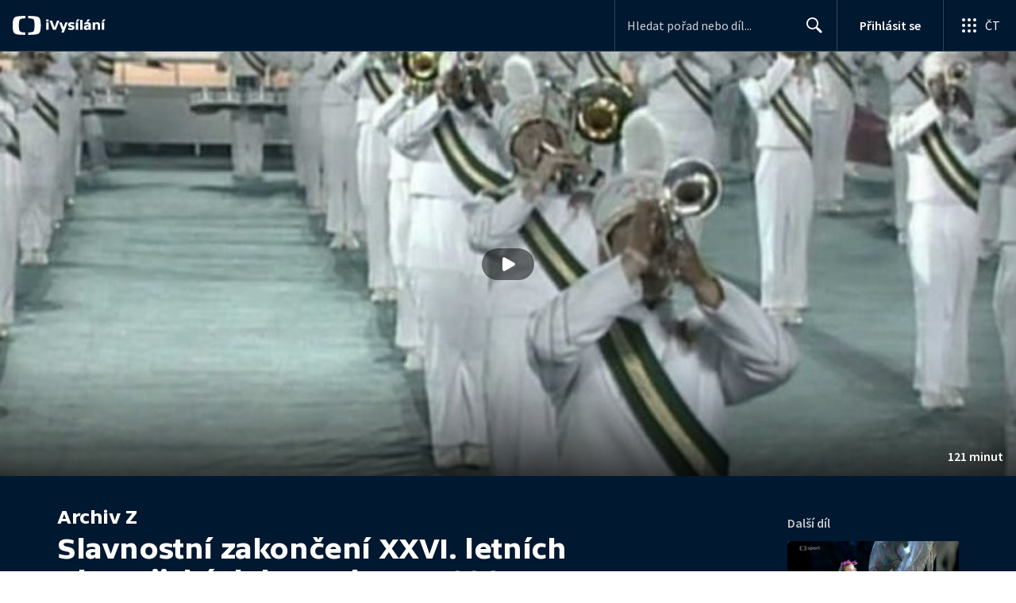

--- FILE ---
content_type: text/plain; charset=utf-8
request_url: https://events.getsitectrl.com/api/v1/events
body_size: 557
content:
{"id":"66f7f738a634c50d","user_id":"66f7f738a63d0326","time":1768987353752,"token":"1768987353.b2bbd72aaf44b9068b42103844598ea7.56c52fa424a8c724534d22701d572b0c","geo":{"ip":"3.138.126.21","geopath":"147015:147763:220321:","geoname_id":4509177,"longitude":-83.0061,"latitude":39.9625,"postal_code":"43215","city":"Columbus","region":"Ohio","state_code":"OH","country":"United States","country_code":"US","timezone":"America/New_York"},"ua":{"platform":"Desktop","os":"Mac OS","os_family":"Mac OS X","os_version":"10.15.7","browser":"Other","browser_family":"ClaudeBot","browser_version":"1.0","device":"Spider","device_brand":"Spider","device_model":"Desktop"},"utm":{}}